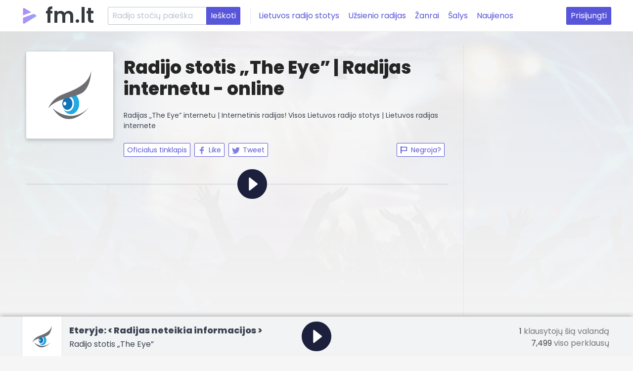

--- FILE ---
content_type: text/html; charset=utf-8
request_url: https://fm.lt/radijo-stotis/103-the-eye
body_size: 4166
content:
<!DOCTYPE html><html><head><title>Klausyk &quot;The Eye&quot; gyvai per Fm.lt Tiesioginė transliacija internetu</title><meta charset="utf-8"><meta content="IE=edge,chrome=1" http-equiv="X-UA-Compatible"><meta content="Klausykis &quot;The Eye&quot; čia. ✅ Radijas internetu ✅ | Tiesioginė transliacija nemokamai! Visos Lietuvos radijo stotys | M1, Radiocentras, RusRadio, Žinių Radijas internete" name="description"><meta content="The Eye, Šokių, UK, Community Radio Station, Melton" name="keywords"><meta content="width=device-width, initial-scale=1.0" name="viewport"><meta content="lt" http-equiv="content-language"><link rel="canonical" href="https://fm.lt/radijo-stotis/103-the-eye"><link rel="stylesheet" href="https://fonts.googleapis.com/css?family=Poppins:400,600,800"><link rel="stylesheet" href="/stylesheets/spectre.min.css?v=1.2"><link rel="stylesheet" href="/stylesheets/spectre-exp.min.css?v=1.1"><link rel="stylesheet" href="/stylesheets/spectre-icons.min.css"><link rel="stylesheet" href="/stylesheets/default.min.css?v=1.14"><link rel="icon" type="image/png" href="/images/favicon.png"><link rel="apple-touch-icon" sizes="180x180" type="image/png" href="/images/favicon.png"><meta property="og:title" content="Klausyk &quot;The Eye&quot; gyvai per Fm.lt Tiesioginė transliacija internetu"><meta property="og:type" content="website"><meta property="og:url" content="https://fm.lt/radijo-stotis/103-the-eye"><meta property="og:image" content="https://fm.lt/images/stations/theeye.jpg"><script src="https://cdn.jsdelivr.net/npm/vanilla-lazyload@12.2.0/dist/lazyload.min.js" defer></script><script src="https://cdn.jsdelivr.net/npm/amplitudejs@5.0.2/dist/amplitude.js" defer></script><script src="/javascripts/app.js?v=1.10" defer></script><script async src="https://www.googletagmanager.com/gtag/js?id=UA-39771931-1"></script><script>window.dataLayer = window.dataLayer || [];
function gtag() { dataLayer.push(arguments); }
gtag('js', new Date());
gtag('config', 'UA-39771931-1');</script></head><body class="radio-page"><div class="cover-bg" style="background-image: url(/images/index-bg.jpg)"></div><header class="navbar"><section class="navbar-section"><a class="navbar-brand" href="/">fm.lt</a><form class="hide-lg" action="/search"><div class="input-group input-inline"><input class="form-input" name="q" type="text" placeholder="Radijo stočių paieška"><input class="btn btn-primary input-group-btn" type="submit" value="Ieškoti"></div></form><a class="btn btn-link hide-md" href="/lietuvos-radijo-stotys">Lietuvos radijo stotys</a><a class="btn btn-link hide-md" href="/uzsienio-radijo-stotys">Užsienio radijas</a><a class="btn btn-link hide-md" href="/stiliai">Žanrai</a><a class="btn btn-link hide-md" href="/salys">Šalys</a><a class="btn btn-link hide-md" href="/muzikos-naujienos">Naujienos</a></section><section class="navbar-section"><div class="dropdown dropdown-right show-xs show-sm show-md mr-2"><a class="btn dropdown-toggle" tabindex="0"><i class="icon icon-menu mr-2"></i>Meniu</a><ul class="menu d-block"><li class="menu-item"><a href="/lietuvos-radijo-stotys">Lietuvos radijo stotys</a></li><li class="menu-item"><a href="/uzsienio-radijo-stotys">Užsienio radijas</a></li><li class="menu-item"><a href="/stiliai">Žanrai</a></li><li class="menu-item"><a href="/salys">Šalys</a></li><li class="menu-item"><a href="/muzikos-naujienos">Naujienos</a></li></ul></div><a class="hide-xs btn btn-primary" href="" rel="nofollow" onclick="document.getElementById(&quot;modal-login&quot;).classList.toggle(&quot;active&quot;); return false">Prisijungti</a></section></header><div class="header-separator"></div><div class="container outer content"><div class="columns"><div class="column col-9 col-md-12 radio-page-content"><div class="overview"><img class="radio-logo" src="/images/stations/theeye.jpg" alt="Radijas internetu The Eye"><h1>Radijo stotis „The Eye” | Radijas internetu - online</h1><p>Radijas „The Eye” internetu | Internetinis radijas! Visos Lietuvos radijo stotys | Lietuvos radijas internete</p><div class="columns"><div class="column col-6 col-md-12"><a class="btn btn-sm mr-2" href="http://www.103theeye.co.uk/" target="_blank">Oficialus tinklapis</a><a class="btn btn-sm mr-2" href="https://www.facebook.com/sharer/sharer.php?u=https://fm.lt/radijo-stotis/103-the-eye" target="_blank"><img src="/images/facebook.svg" height="16px">Like</a><a class="btn btn-sm" href="https://twitter.com/intent/tweet?text=https://fm.lt/radijo-stotis/103-the-eye" target="_blank"><img src="/images/twitter.svg" height="16px">Tweet</a></div><div class="column col-6 col-md-12 text-right"><a class="btn btn-sm tooltip tooltip-top report-station" onclick="sendStationReport(); document.getElementById(&quot;modal-report-unplayable-station&quot;).classList.toggle(&quot;active&quot;); return false" data-tooltip="Pranešti apie negrojančią radijo stotį"><i class="icon icon-flag mr-2"></i>Negroja?</a></div></div></div><quick-player class="hide-sm"><hr><a class="player-button amplitude-play-pause"><svg width="60px" height="60px" viewBox="0 0 45 45" data-icon="play" preserveAspectRatio="xMidYMid"><g stroke="none" stroke-width="1" fill="none" fill-rule="evenodd"><path class="circle" d="M22.5,45 C34.9264069,45 45,34.9264069 45,22.5 C45,10.0735931 34.9264069,0 22.5,0 C10.0735931,0 0,10.0735931 0,22.5 C0,34.9264069 10.0735931,45 22.5,45 Z" fill="#1c203c"></path><path class="play" d="M17.5,31.5985703 C17.5,31.9430362 17.7004281,32.2624983 18.0105195,32.4125205 C18.3158197,32.5604147 18.7007056,32.5175893 18.9663461,32.3082498 L30.4849751,23.2111592 C30.703503,23.0385273 30.8288704,22.7799784 30.8288704,22.5014797 C30.8288704,22.2229811 30.703503,21.9644322 30.4849751,21.7920662 L18.9663461,12.6949757 C18.8069086,12.5691592 18.6075451,12.5 18.4047214,12.5 C18.2689733,12.5 18.1326928,12.5313876 18.0105195,12.5904389 C17.7004281,12.7404611 17.5,13.0601893 17.5,13.4043891 L17.5,31.5985703 Z" fill="#FFFFFF"></path><rect class="pause" fill="#FFFFFF" x="16" y="16" width="14" height="14" rx="1"></rect></g></svg></a></quick-player>
<script async src="//pagead2.googlesyndication.com/pagead/js/adsbygoogle.js"></script>
<ins class="adsbygoogle"
     style="display:block; text-align:center;"
     data-ad-layout="in-article"
     data-ad-format="fluid"
     data-ad-client="ca-pub-4365368787091162"
     data-ad-slot="5446009742"></ins>
<script>
     (adsbygoogle = window.adsbygoogle || []).push({});
</script><div class="columns vertical-gap"><div class="column col-12"><h2>Išsamiau apie „The Eye”</h2><div class="content-container"></div><div class="columns"><div class="column col-6 vertical-gap"><h5>Šalis</h5><a class="chip" href="/radijo-stotys/tag:GB">Jungtinė Karalystė</a></div><div class="column col-6 vertical-gap"><h5>Požymiai</h5><a class="chip" href="/radijo-stotys/tag:Šokių">Šokių</a><a class="chip" href="/radijo-stotys/tag:The Eye">The Eye</a><a class="chip" href="/radijo-stotys/tag:UK">UK</a><a class="chip" href="/radijo-stotys/tag:Community Radio Station">Community Radio Station</a><a class="chip" href="/radijo-stotys/tag:Melton">Melton</a></div></div></div></div></div><div class="column col-3 col-md-12 sidebar">
<script async src="https://pagead2.googlesyndication.com/pagead/js/adsbygoogle.js"></script>
<!-- Sidebar ad -->
<ins class="adsbygoogle"
     style="display:block"
     data-ad-client="ca-pub-4365368787091162"
     data-ad-slot="6252780736"
     data-ad-format="auto"
     data-full-width-responsive="true"></ins>
<script>
     (adsbygoogle = window.adsbygoogle || []).push({});
</script><div class="similar-stations vertical-gap"><h3>Panašios stotys</h3><div class="entries"><a class="entry" href="/radijo-stotis/angel-radio" title="Radijo stotis Angel radio"><img src="/images/stations/angel-radio.jpg" alt="Angel radio"></a><a class="entry" href="/radijo-stotis/95-8-capital-fm" title="Radijo stotis 95.8 Capital FM"><img src="/images/stations/95.8-Capital-FM.jpg" alt="95.8 Capital FM"></a><a class="entry" href="/radijo-stotis/cool-fm" title="Radijo stotis Cool FM"><img src="/images/stations/cool-fm.png" alt="Cool FM"></a><a class="entry" href="/radijo-stotis/xfm-radio" title="Radijo stotis Radio X"><img src="/images/stations/radiox.png" alt="Radio X"></a><a class="entry" href="/radijo-stotis/solar-radio" title="Radijo stotis Solar radio"><img src="/images/stations/solar-radio.jpg" alt="Solar radio"></a><a class="entry" href="/radijo-stotis/forest-fm" title="Radijo stotis Forest FM"><img src="/images/stations/forestfm.jpeg" alt="Forest FM"></a><a class="entry" href="/radijo-stotis/Somer-Valley-FM" title="Radijo stotis Somer Valley FM"><img src="/images/stations/Somer-Valley-FM.jpg" alt="Somer Valley FM"></a><a class="entry" href="/radijo-stotis/absolute-classic-rock" title="Radijo stotis Absolute classic rock"><img src="https://fm.lt/uploads/station/logo/1038/7daa533c5dfm.lt_Absolute-Classic-Rock.png" alt="Absolute classic rock"></a><a class="entry" href="/radijo-stotis/lbc-1152-am" title="Radijo stotis Lbc 1152 am"><img src="/images/stations/Lbc1152am.jpg" alt="Lbc 1152 am"></a><a class="entry" href="/radijo-stotis/kiss-100" title="Radijo stotis Kiss 100"><img src="/images/stations/kissfm.jpg" alt="Kiss 100"></a><a class="entry" href="/radijo-stotis/celtic-music-radio" title="Radijo stotis Celtic Music Radio"><img src="/images/stations/Celtic-Music-Radio.png" alt="Celtic Music Radio"></a><a class="entry" href="/radijo-stotis/meridian-fm" title="Radijo stotis Meridian FM"><img src="/images/stations/MeridianFM.jpeg" alt="Meridian FM"></a></div></div></div></div></div><player class="container outer" id="5c86bd7557c69f651acaddf1" suppress-recents="yes" data-unknown-cover="/images/unknown-cover.jpeg" data-src="http://icecast.commedia.org.uk:8000/theeyefm.mp3"><div class="columns"><div class="column col-5 col-md-9 hide-sm now-playing"><div class="cover" style="background-image: url(/images/stations/theeye.jpg)"></div><div><div class="song text-ellipsis">Eteryje:&nbsp;<span id="song">&lt; Radijas neteikia informacijos &gt;</span</span></div><div class="station-name">Radijo stotis „The Eye”</div></div></div><div class="column col-2 col-sm-12 button"><a class="player-button amplitude-play-pause"><svg width="60px" height="60px" viewBox="0 0 45 45" data-icon="play" preserveAspectRatio="xMidYMid"><g stroke="none" stroke-width="1" fill="none" fill-rule="evenodd"><path class="circle" d="M22.5,45 C34.9264069,45 45,34.9264069 45,22.5 C45,10.0735931 34.9264069,0 22.5,0 C10.0735931,0 0,10.0735931 0,22.5 C0,34.9264069 10.0735931,45 22.5,45 Z" fill="#1c203c"></path><path class="play" d="M17.5,31.5985703 C17.5,31.9430362 17.7004281,32.2624983 18.0105195,32.4125205 C18.3158197,32.5604147 18.7007056,32.5175893 18.9663461,32.3082498 L30.4849751,23.2111592 C30.703503,23.0385273 30.8288704,22.7799784 30.8288704,22.5014797 C30.8288704,22.2229811 30.703503,21.9644322 30.4849751,21.7920662 L18.9663461,12.6949757 C18.8069086,12.5691592 18.6075451,12.5 18.4047214,12.5 C18.2689733,12.5 18.1326928,12.5313876 18.0105195,12.5904389 C17.7004281,12.7404611 17.5,13.0601893 17.5,13.4043891 L17.5,31.5985703 Z" fill="#FFFFFF"></path><rect class="pause" fill="#FFFFFF" x="16" y="16" width="14" height="14" rx="1"></rect></g></svg></a></div><div class="column col-5 live-stats hide-md"><div><span id="liveListeners">1</span> klausytojų šią valandą</div><div><span id="lifetimeListeners">7,499</span> viso perklausų</div></div></div></player><login class="modal" id="modal-report-unplayable-station"><a class="modal-overlay" href="" onclick="document.getElementById(&quot;modal-report-unplayable-station&quot;).classList.toggle(&quot;active&quot;); return false" aria-label="Close"></a><div class="modal-container"><div class="modal-header"><a class="btn btn-clear float-right" href="" onclick="document.getElementById(&quot;modal-report-unplayable-station&quot;).classList.toggle(&quot;active&quot;); return false" aria-label="Close"></a><div class="modal-title h5">Dėkojame, kad pranešėte apie negrojančią radijo stotį.</div></div><div class="modal-body"><div class="content"><div class="columns"><div class="column col-8"><p><strong>Artimiausiu metu peržiūrėsime radijo stoties transliavimo situaciją.</strong></p><p>Tuo pačiu siūlome patikrinti ar problema išsisprendžia naudojant naujasią&nbsp;<strong>Google Chrome</strong>,&nbsp;<strong>Firefox</strong>&nbsp;arba&nbsp;<strong>Safari</strong>&nbsp;naršyklę.</p><p>Pasitaiko, kad kitos naršyklės nesusitvarko su šiuolaikiniais garso dekodavimo standartais ir paprasčiausiai negroja Jūsų mėgiamos stoties dėl pačios naršyklės vidinių problemų.</p></div><div class="column col-4"><img class="img-responsive" src="/images/thumbs-up.png"></div></div></div></div></div></login><login class="modal modal-sm" id="modal-login"><a class="modal-overlay" href="" onclick="document.getElementById(&quot;modal-login&quot;).classList.toggle(&quot;active&quot;); return false" aria-label="Close"></a><div class="modal-container"><div class="modal-header"><a class="btn btn-clear float-right" href="" onclick="document.getElementById(&quot;modal-login&quot;).classList.toggle(&quot;active&quot;); return false" aria-label="Close"></a><div class="modal-title h5">Prisijungimas</div></div><div class="modal-body"><div class="content"><p>Prisijunkite prie fm.lt portalo tiesiog paspausdami vieną iš autentikacijos mygtukų:</p><p class="text-center"><a class="btn btn-primary btn-lg" href="/auth/google" rel="nofollow">Google</a>&nbsp;&nbsp;&nbsp;<a class="btn btn-primary btn-lg" href="/auth/facebook" rel="nofollow">Facebook</a></p></div></div></div></login><script defer src="https://static.cloudflareinsights.com/beacon.min.js/vcd15cbe7772f49c399c6a5babf22c1241717689176015" integrity="sha512-ZpsOmlRQV6y907TI0dKBHq9Md29nnaEIPlkf84rnaERnq6zvWvPUqr2ft8M1aS28oN72PdrCzSjY4U6VaAw1EQ==" data-cf-beacon='{"version":"2024.11.0","token":"eff1f82ac6ce4ecaa9ff3d563b42ce9f","r":1,"server_timing":{"name":{"cfCacheStatus":true,"cfEdge":true,"cfExtPri":true,"cfL4":true,"cfOrigin":true,"cfSpeedBrain":true},"location_startswith":null}}' crossorigin="anonymous"></script>
</body></html>

--- FILE ---
content_type: text/html; charset=utf-8
request_url: https://www.google.com/recaptcha/api2/aframe
body_size: 259
content:
<!DOCTYPE HTML><html><head><meta http-equiv="content-type" content="text/html; charset=UTF-8"></head><body><script nonce="hOV5Xdazjt5APUxOoQP0xg">/** Anti-fraud and anti-abuse applications only. See google.com/recaptcha */ try{var clients={'sodar':'https://pagead2.googlesyndication.com/pagead/sodar?'};window.addEventListener("message",function(a){try{if(a.source===window.parent){var b=JSON.parse(a.data);var c=clients[b['id']];if(c){var d=document.createElement('img');d.src=c+b['params']+'&rc='+(localStorage.getItem("rc::a")?sessionStorage.getItem("rc::b"):"");window.document.body.appendChild(d);sessionStorage.setItem("rc::e",parseInt(sessionStorage.getItem("rc::e")||0)+1);localStorage.setItem("rc::h",'1764148225294');}}}catch(b){}});window.parent.postMessage("_grecaptcha_ready", "*");}catch(b){}</script></body></html>

--- FILE ---
content_type: application/javascript; charset=UTF-8
request_url: https://fm.lt/javascripts/app.js?v=1.10
body_size: 755
content:
const node = (query, ctx) => (ctx || document).querySelector(query);
const makeTemplateEl = (el) => {
	const templateEl = el.cloneNode(true);
	templateEl.className = templateEl.className.replace(/\btemplate\b/g, '');
	return templateEl;
};

const cleanupFbCallbackHash = () => {
	if (window.location.hash !== '#_=_') return;
	history.replaceState
		? history.replaceState(null, null, window.location.href.split('#')[0])
		: window.location.hash = '';
};

const initPlayer = async() => {
	const player = node('player');
	const play = () => Amplitude.play();

	if (!player) return;

	Amplitude.init({
		songs: [{ url: player.dataset.src }],
		volume: 100,
		callbacks: {
			abort: play,
			error: play,
			stalled: play,
			waiting: play,
			ended: play
		}
	});


	const stationId = player.getAttribute('id');
	const suppressRecents = player.getAttribute('suppress-recents');
	const recents = node('.recent-songs');

	const updateListenerCounts = (data) => {
		document.getElementById('liveListeners').textContent = data.liveListeners;
		data.lifetimeListeners && (document.getElementById('lifetimeListeners').textContent = data.lifetimeListeners);
	};

	const updateChangedSongData = (station) => recents && (recents.innerHTML = station.recentSongsHtml);

	if (suppressRecents === 'no') {
		setInterval(async() => {
			try {
				const res = await fetch(`/station/${stationId}`);
				const data = await res.json();

				if (stationId !== data._id) return;
				updateListenerCounts(data);
				updateChangedSongData(data);
			}
			catch(e) {
				// ignore
			}
		}, 15 * 1000);
	}

	const addStationEl = node('a.add-station');
	const removeStationEl = node('a.remove-station');

	if (addStationEl) addStationEl.onclick = async(e) => {
		e.preventDefault();
		try {
			await fetch(`/station/${stationId}`, { method: 'POST' });
		}
		catch(e) {
			// ignore
		}

		addStationEl.classList.add('d-hide');
		removeStationEl.classList.remove('d-hide');
	};

	if (removeStationEl) removeStationEl.onclick = async(e) => {
		e.preventDefault();
		try {
			await fetch(`/station/${stationId}`, { method: 'DELETE' });
		}
		catch(e) {
			// ignore
		}

		addStationEl.classList.remove('d-hide');
		removeStationEl.classList.add('d-hide');
	};
};

window.sendStationReport = async() => {
	try {
		const stationId = node('player').getAttribute('id');
		await fetch(`/report-station/${stationId}`);
	}
	catch(e) {
		// ignore
	}

	// hide this button again once clicked within same page view
	node('a.report-station').classList.add('d-hide');
};

const init = () => {
	// initialize lazy image loading
	new LazyLoad({ elements_selector: '.lazy' });

	cleanupFbCallbackHash();
	initPlayer();

	console.info('Pure JS, baby 😎😎😎. Stop using frontend frameworks, folks, it\'s bad for ya 💩💩💩');
};

if (document.readyState !== 'loading') init();
else document.addEventListener('DOMContentLoaded', init);
